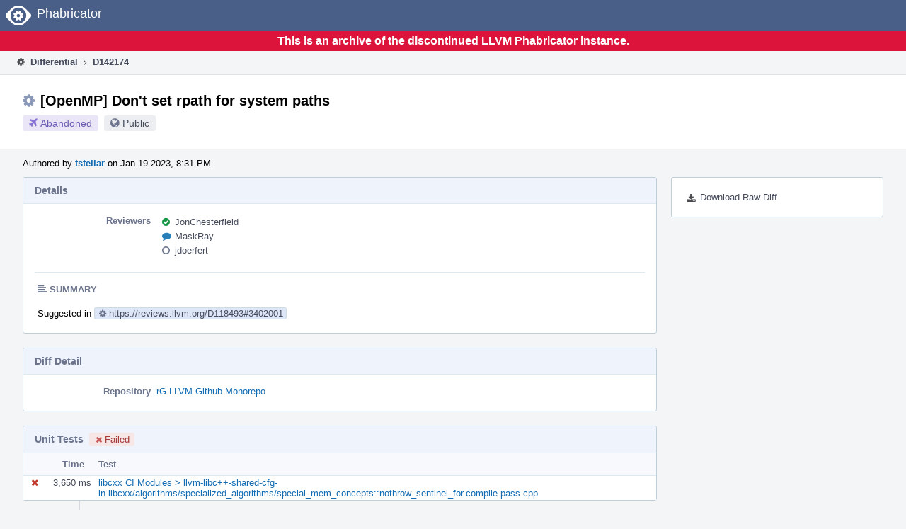

--- FILE ---
content_type: text/html
request_url: https://reviews.llvm.org/D142174
body_size: 15397
content:
<!DOCTYPE html>
<html><head><meta charset="utf-8"/><title>⚙ D142174 [OpenMP] Don't set rpath for system paths</title><meta content="width=device-width, initial-scale=1, user-scalable=no" name="viewport"/><link color="#3D4B67" href="overrides/favicon/mask-icon.svg" rel="mask-icon"/><link href="overrides/favicon/favicon-76" rel="apple-touch-icon" sizes="76x76"/><link href="overrides/favicon/favicon-120" rel="apple-touch-icon" sizes="120x120"/><link href="overrides/favicon/favicon-152" rel="apple-touch-icon" sizes="152x152"/><link href="overrides/favicon/favicon" id="favicon" rel="icon"/><meta content="no-referrer" name="referrer"/><link href="overrides/css/differential.pkg.css" rel="stylesheet" type="text/css"/><link href="overrides/css/core.pkg.css" rel="stylesheet" type="text/css"/><script src="overrides/js/init.js" type="text/javascript"></script></head><body class="device-desktop platform-linux phui-theme-blindigo" id=""><div class="main-page-frame" data-autoid="autoid_11" id="main-page-frame"><div class="phabricator-standard-page" id="phabricator-standard-page"><div class="phabricator-main-menu phabricator-main-menu-background" id="UQ0_54"><a class="phabricator-core-user-menu phabricator-core-user-mobile-menu" data-meta="0_136" data-sigil="phui-dropdown-menu" href="#" role="button"><span class="aural-only">Page Menu</span><span aria-hidden="true" class="visual-only phui-icon-view phui-font-fa fa-bars" data-meta="0_137"></span><span class="caret"></span></a><a class="phabricator-main-menu-search-button phabricator-expand-application-menu" data-meta="0_135" data-sigil="jx-toggle-class"><span class="phabricator-menu-button-icon phui-icon-view phui-font-fa fa-search" id="UQ0_71"></span></a><a class="phabricator-main-menu-brand" href="/"><span class="aural-only">Home</span><span class="phabricator-main-menu-eye" style=""></span><span class="phabricator-wordmark">Phabricator</span></a></div><div style="background-color: crimson; color: white; text-align: center; padding: 0.3rem 0;"><h1>This is an archive of the discontinued LLVM Phabricator instance.</h1></div><div class="phabricator-standard-page-body" id="phabricator-standard-page-body"><table class="phui-formation-view" data-meta="0_134" data-sigil="phuix-formation-view" id="UQ0_52"><tbody><tr><td class="phui-formation-desktop-only" data-autoid="autoid_2" id="UQ0_2" style="width: 240px; display: none;"><div class="phui-flank-view phui-flank-view-fixed" id="UQ0_6" style="width: 240px; top: 44px;"><div class="phui-flank-view-head" id="UQ0_3"><div class="phui-flank-header"><div class="phui-flank-header-text">Paths</div><div class="phui-flank-header-hide phui-flank-header-hide-left" data-sigil="phui-flank-header-hide"><span aria-hidden="true" class="visual-only phui-icon-view phui-font-fa fa-chevron-left grey" data-meta="0_0"></span></div></div><ul class="phui-list-view"><li class="phui-list-item-view phui-list-item-type-link phui-list-item-has-icon"><a class="phui-list-item-href" data-meta="0_1" data-sigil="has-key-command" href="#"><span aria-hidden="true" class="visual-only phui-icon-view phui-font-fa fa-list phui-list-item-icon" data-meta="0_2"></span><span class="phui-list-item-name">Table of Contents</span><span class="keyboard-shortcut-key">t</span></a></li></ul></div><div class="phui-flank-view-body" id="UQ0_4" style="max-height: 0px;"><ul class="diff-tree-view"><li class="diff-tree-path" data-autoid="autoid_7"><div class="diff-tree-path-indent" style="margin-left: 0px;"><div class="diff-tree-path-inlines">-</div><div class="diff-tree-path-icon diff-tree-path-icon-hidden"><span class="phui-icon-view phui-font-fa fa-times-circle-o"></span></div><div class="diff-tree-path-icon diff-tree-path-icon-kind"><span class="phui-icon-view phui-font-fa fa-folder-open-o grey"></span></div><div class="diff-tree-path-name">clang/lib/Driver/ToolChains/</div></div></li><li class="diff-tree-path" data-autoid="autoid_8" style="display: none;"><div class="diff-tree-path-indent" style="margin-left: 0px;"><div class="diff-tree-path-inlines">-</div><div class="diff-tree-path-icon diff-tree-path-icon-hidden"><span class="phui-icon-view phui-font-fa fa-times-circle-o"></span></div><div class="diff-tree-path-icon diff-tree-path-icon-kind"><span class="phui-icon-view phui-font-fa fa-folder-open-o grey"></span></div><div class="diff-tree-path-name">lib/</div></div></li><li class="diff-tree-path" data-autoid="autoid_9" style="display: none;"><div class="diff-tree-path-indent" style="margin-left: 0px;"><div class="diff-tree-path-inlines">-</div><div class="diff-tree-path-icon diff-tree-path-icon-hidden"><span class="phui-icon-view phui-font-fa fa-times-circle-o"></span></div><div class="diff-tree-path-icon diff-tree-path-icon-kind"><span class="phui-icon-view phui-font-fa fa-folder-open-o grey"></span></div><div class="diff-tree-path-name">Driver/</div></div></li><li class="diff-tree-path" data-autoid="autoid_10" style="display: none;"><div class="diff-tree-path-indent" style="margin-left: 0px;"><div class="diff-tree-path-inlines">-</div><div class="diff-tree-path-icon diff-tree-path-icon-hidden"><span class="phui-icon-view phui-font-fa fa-times-circle-o"></span></div><div class="diff-tree-path-icon diff-tree-path-icon-kind"><span class="phui-icon-view phui-font-fa fa-folder-open-o grey"></span></div><div class="diff-tree-path-name">ToolChains/</div></div></li><li class="diff-tree-path diff-tree-path-changeset" data-autoid="autoid_6"><div class="diff-tree-path-indent" style="margin-left: 8px;"><div class="diff-tree-path-inlines diff-tree-path-inlines-visible diff-tree-path-inlines-completed">1/1</div><div class="diff-tree-path-icon diff-tree-path-icon-hidden"><span class="phui-icon-view phui-font-fa fa-times-circle-o"></span></div><div class="diff-tree-path-icon diff-tree-path-icon-kind"><span class="phui-icon-view phui-font-fa fa-file-text-o bluetext"></span></div><div class="diff-tree-path-name">CommonArgs.cpp</div></div></li></ul></div><div class="phui-flank-view-tail" id="UQ0_5"><ul class="phui-list-view"><li class="phui-list-item-view phui-list-item-type-link phui-list-item-has-icon"><a class="phui-list-item-href" data-meta="0_3" data-sigil="has-key-command" href="#"><span aria-hidden="true" class="visual-only phui-icon-view phui-font-fa fa-chevron-left phui-list-item-icon" data-meta="0_4"></span><span class="phui-list-item-name">Hide Panel</span><span class="keyboard-shortcut-key">f</span></a></li><li class="phui-list-item-view phui-list-item-type-link phui-list-item-has-icon"><a class="phui-list-item-href" data-meta="0_5" data-sigil="has-key-command" href="#"><span aria-hidden="true" class="visual-only phui-icon-view phui-font-fa fa-keyboard-o phui-list-item-icon" data-meta="0_6"></span><span class="phui-list-item-name">Keyboard Reference</span><span class="keyboard-shortcut-key">?</span></a></li></ul></div></div></td><td class="phui-formation-desktop-only" data-autoid="autoid_4" id="UQ0_7" style="width: 8px; display: none;"><div class="phui-formation-resizer" id="UQ0_8" style="width: 8px;"></div></td><td class="" data-autoid="autoid_5" id="UQ0_9" style=""><div class="phui-formation-view-content"><div class="phui-crumbs-view phui-crumbs-border"><a class="phui-crumb-view phui-crumb-has-icon" href="/differential/"><span aria-hidden="true" class="visual-only phui-icon-view phui-font-fa fa-cog" data-meta="0_7"></span><span class="phui-crumb-name"> Differential</span> </a><span aria-hidden="true" class="visual-only phui-icon-view phui-font-fa fa-angle-right phui-crumb-divider phui-crumb-view" data-meta="0_8"></span><span class="phui-crumb-view phabricator-last-crumb"><span class="phui-crumb-name"> D142174</span> </span></div><div class="phui-two-column-view phui-side-column-right with-subheader"><div class="phui-two-column-container"><div class="phui-two-column-header"><div class="phui-header-shell phui-header-tall"><h1 class="phui-header-view"><div class="phui-header-row"><div class="phui-header-col2"><span class="phui-header-header"><span aria-hidden="true" class="visual-only phui-icon-view phui-font-fa fa-cog phui-header-icon" data-meta="0_128"></span>[OpenMP] Don't set rpath for system paths</span><div class="phui-header-subheader"><span class="phui-tag-view phui-tag-type-shade phui-tag-indigo phui-tag-shade phui-tag-icon-view"><span class="phui-tag-core"><span aria-hidden="true" class="visual-only phui-icon-view phui-font-fa fa-plane" data-meta="0_131"></span>Abandoned</span></span><span class="policy-header-callout"><span aria-hidden="true" class="visual-only phui-icon-view phui-font-fa fa-globe bluegrey" data-meta="0_130"></span><a class="policy-link" data-sigil="workflow" href="/policy/explain/PHID-DREV-evyr6qoyfnrr2zta6mml/view/">Public</a></span></div></div><div class="phui-header-col3"></div></div></h1></div></div><div class="phui-two-column-subheader"><div class="phui-head-thing-view phui-head-has-image head-thing-small"><a aria-hidden="true" class="visual-only phui-head-thing-image" href="/p/tstellar/" style="background-image: url(overrides/css/profile.png)"></a>Authored by <strong><a class="phui-handle phui-link-person" href="/p/tstellar/">tstellar</a></strong> on Jan 19 2023, 8:31 PM.</div></div><div class="phui-two-column-content"><div class="phui-two-column-row grouped"><div class="phui-side-column"><div class=""><div class="phui-box phui-box-border phui-object-box mlt mll mlr phui-two-column-properties"><ul class="phabricator-action-list-view" id="UQ0_0"><li class="phabricator-action-view phabricator-action-view-href action-has-icon" id="UQ0_29" style=""><a class="phabricator-action-view-item" href="/D142174?large=true&amp;id=&amp;download=true"><span aria-hidden="true" class="visual-only phui-icon-view phui-font-fa fa-download phabricator-action-view-icon" data-meta="0_93"></span>Download Raw Diff</a></li></ul></div></div></div><div class="phui-main-column"><div class="phui-box phui-box-border phui-object-box mlt mll mlr phui-box-blue-property"><div class="phui-header-shell"><h1 class="phui-header-view"><div class="phui-header-row"><div class="phui-header-col2"><span class="phui-header-header">Details</span></div><div class="phui-header-col3"></div></div></h1></div><div class="phui-property-list-section"><div class="phui-property-list-container grouped"><div class="phui-property-list-properties-wrap"><dl class="phui-property-list-properties"><dt class="phui-property-list-key">Reviewers </dt><dd class="phui-property-list-value"><table class="phui-status-list-view"><tbody><tr class=""><td class="phui-status-item-target"><span aria-hidden="true" class="visual-only phui-icon-view phui-font-fa fa-check-circle green" data-meta="0_12" data-sigil="has-tooltip"></span><a class="phui-handle phui-link-person" data-meta="0_9" data-sigil="hovercard" href="/p/JonChesterfield/">JonChesterfield</a></td><td class="phui-status-item-note"></td></tr><tr class=""><td class="phui-status-item-target"><span aria-hidden="true" class="visual-only phui-icon-view phui-font-fa fa-comment blue" data-meta="0_13" data-sigil="has-tooltip"></span><a class="phui-handle phui-link-person" data-meta="0_10" data-sigil="hovercard" href="/p/MaskRay/">MaskRay</a></td><td class="phui-status-item-note"></td></tr><tr class=""><td class="phui-status-item-target"><span aria-hidden="true" class="visual-only phui-icon-view phui-font-fa fa-circle-o bluegrey" data-meta="0_14" data-sigil="has-tooltip"></span><a class="phui-handle phui-link-person" data-meta="0_11" data-sigil="hovercard" href="/p/jdoerfert/">jdoerfert</a></td><td class="phui-status-item-note"></td></tr></tbody></table> </dd></dl></div></div><div class="phui-property-list-section-header"><span class="phui-property-list-section-header-icon"><span aria-hidden="true" class="visual-only phui-icon-view phui-font-fa fa-align-left bluegrey" data-meta="0_15"></span>Summary</span></div><div class="phui-property-list-text-content"><div class="phabricator-remarkup"><p>Suggested in <a class="phui-tag-view phui-tag-type-shade phui-tag-blue phui-tag-shade phui-tag-icon-view" data-meta="0_17" data-sigil="hovercard" href="https://reviews.llvm.org/D118493#3402001" rel="nofollow"><span class="phui-tag-core"><span aria-hidden="true" class="visual-only phui-icon-view phui-font-fa fa-cog" data-meta="0_16"></span>https://reviews.llvm.org/D118493#3402001</span></a></p></div></div></div></div><div class="phui-box phui-box-border phui-object-box mlt mll mlr phui-box-blue-property"><div class="phui-header-shell"><h1 class="phui-header-view"><div class="phui-header-row"><div class="phui-header-col2"><span class="phui-header-header">Diff Detail</span></div><div class="phui-header-col3"></div></div></h1></div><div class="" data-meta="0_18" data-sigil="phui-tab-group-view"><div id="UQ0_10"><div class=""><div class="phui-property-list-section"><div class="phui-property-list-container grouped"><div class="phui-property-list-properties-wrap"><dl class="phui-property-list-properties"><dt class="phui-property-list-key">Repository </dt><dd class="phui-property-list-value"><a class="phui-handle" href="/source/llvm-github/">rG LLVM Github Monorepo</a> </dd></dl></div></div></div></div></div></div></div><div class="phui-box phui-box-border phui-object-box mlt mll mlr phui-object-box-collapsed phui-box-blue-property"><div class="phui-header-shell"><h1 class="phui-header-view"><div class="phui-header-row"><div class="phui-header-col2"><span class="phui-header-header">Unit Tests<span class="phui-tag-view phui-tag-type-shade phui-tag-red phui-tag-shade phui-tag-icon-view"><span class="phui-tag-core"><span aria-hidden="true" class="visual-only phui-icon-view phui-font-fa fa-times" data-meta="0_20"></span>Failed</span></span></span></div><div class="phui-header-col3"></div></div></h1></div><div class="aphront-table-wrap"><table class="aphront-table-view aphront-table-view-fixed"><tbody><tr><th class="top center" style="width: 32px;"></th><th class="top right" style="width: 64px;">Time</th><th class="top wide">Test</th></tr><tr><td class="top center"><span aria-hidden="true" class="visual-only phui-icon-view phui-font-fa fa-times red" data-meta="0_21" data-sigil="has-tooltip"></span></td><td class="top right">3,650 ms</td><td class="top wide"><a href="/harbormaster/unit/view/5715498/">libcxx CI Modules &gt; llvm-libc++-shared-cfg-in.libcxx/algorithms/specialized_algorithms/special_mem_concepts::nothrow_sentinel_for.compile.pass.cpp</a></td></tr></tbody></table></div></div><div class="phui-timeline-view" id="UQ0_11"><h3 class="aural-only">Event Timeline</h3><div class="phui-timeline-event-view phui-timeline-spacer"></div><div class="phui-timeline-shell" data-meta="0_37" data-sigil="transaction anchor-container"><div class="phui-timeline-event-view phui-timeline-minor-event"><div class="phui-timeline-content"><a aria-hidden="true" class="visual-only phui-timeline-image" href="/p/tstellar/" style="background-image: url(overrides/css/profile.png)"></a><div class="phui-timeline-wedge" style=""></div><div class="phui-timeline-group"><a class="phabricator-anchor-view" id="4067648" name="4067648"></a><div class="phui-timeline-title phui-timeline-title-with-icon"><span class="phui-timeline-icon-fill"><span aria-hidden="true" class="visual-only phui-icon-view phui-font-fa fa-pencil phui-timeline-icon" data-meta="0_36"></span></span><a class="phui-handle phui-link-person" href="/p/tstellar/">tstellar</a> created this revision.<span class="phui-timeline-extra"><a data-meta="0_35" data-sigil="has-tooltip" href="#4067648">Jan 19 2023, 8:31 PM</a></span></div></div></div></div></div><div class="phui-timeline-event-view phui-timeline-spacer"></div><div class="phui-timeline-shell" data-meta="0_41" data-sigil="transaction anchor-container"><div class="phui-timeline-event-view phui-timeline-minor-event"><div class="phui-timeline-content"><div class="phui-timeline-wedge" style="display: none;"></div><div class="phui-timeline-group"><a class="phabricator-anchor-view" id="4067657" name="4067657"></a><div class="phui-timeline-title phui-timeline-title-with-icon"><span class="phui-timeline-icon-fill"><span aria-hidden="true" class="visual-only phui-icon-view phui-font-fa fa-link phui-timeline-icon" data-meta="0_39"></span></span><a class="phui-handle" href="/herald/">Herald</a> added a project: <span class="phui-handle"><span aria-hidden="true" class="visual-only phui-icon-view phui-font-fa fa-lock lightgreytext" data-meta="0_24"></span>Restricted Project</span>. <span class="phui-timeline-extra-information"> ·  <a href="/herald/transcript/1682370/">View Herald Transcript</a></span><span class="phui-timeline-extra"><a data-meta="0_38" data-sigil="has-tooltip" href="#4067657">Jan 19 2023, 8:31 PM</a></span></div><div class="phui-timeline-title phui-timeline-title-with-icon"><span class="phui-timeline-icon-fill"><span aria-hidden="true" class="visual-only phui-icon-view phui-font-fa fa-user-plus phui-timeline-icon" data-meta="0_40"></span></span><a class="phui-handle" href="/herald/">Herald</a> added subscribers: <a class="phui-handle phui-link-person" data-meta="0_25" data-sigil="hovercard" href="/p/guansong/">guansong</a>, <a class="phui-handle phui-link-person" data-meta="0_26" data-sigil="hovercard" href="/p/yaxunl/">yaxunl</a>. <span class="phui-timeline-extra-information"> ·  <a href="/herald/transcript/1682370/">View Herald Transcript</a></span></div></div></div></div></div><div class="phui-timeline-event-view phui-timeline-spacer"></div><div class="phui-timeline-shell phui-timeline-sky" data-meta="0_44" data-sigil="transaction anchor-container"><div class="phui-timeline-event-view phui-timeline-minor-event"><div class="phui-timeline-content"><a aria-hidden="true" class="visual-only phui-timeline-image" href="/p/tstellar/" style="background-image: url(overrides/css/profile.png)"></a><div class="phui-timeline-wedge" style=""></div><div class="phui-timeline-group"><a class="phabricator-anchor-view" id="4067658" name="4067658"></a><div class="phui-timeline-title phui-timeline-title-with-icon"><span class="phui-timeline-icon-fill fill-has-color phui-timeline-icon-fill-sky"><span aria-hidden="true" class="visual-only phui-icon-view phui-font-fa fa-pencil phui-timeline-icon" data-meta="0_43"></span></span><a class="phui-handle phui-link-person" href="/p/tstellar/">tstellar</a> requested review of this revision.<span class="phui-timeline-extra"><a data-meta="0_42" data-sigil="has-tooltip" href="#4067658">Jan 19 2023, 8:31 PM</a></span></div></div></div></div></div><div class="phui-timeline-event-view phui-timeline-spacer"></div><div class="phui-timeline-shell" data-meta="0_49" data-sigil="transaction anchor-container"><div class="phui-timeline-event-view phui-timeline-minor-event"><div class="phui-timeline-content"><div class="phui-timeline-wedge" style="display: none;"></div><div class="phui-timeline-group"><a class="phabricator-anchor-view" id="4067659" name="4067659"></a><div class="phui-timeline-title phui-timeline-title-with-icon"><span class="phui-timeline-icon-fill"><span aria-hidden="true" class="visual-only phui-icon-view phui-font-fa fa-pencil phui-timeline-icon" data-meta="0_46"></span></span><a class="phui-handle" href="/herald/">Herald</a> added a reviewer: <span class=""><a class="phui-handle phui-link-person" data-meta="0_27" data-sigil="hovercard" href="/p/jdoerfert/">jdoerfert</a></span>. <span class="phui-timeline-extra-information"> ·  <a href="/herald/transcript/1682371/">View Herald Transcript</a></span><span class="phui-timeline-extra"><a data-meta="0_45" data-sigil="has-tooltip" href="#4067659">Jan 19 2023, 8:31 PM</a></span></div><div class="phui-timeline-title phui-timeline-title-with-icon"><span class="phui-timeline-icon-fill"><span aria-hidden="true" class="visual-only phui-icon-view phui-font-fa fa-link phui-timeline-icon" data-meta="0_47"></span></span><a class="phui-handle" href="/herald/">Herald</a> added a project: <span class="phui-handle"><span aria-hidden="true" class="visual-only phui-icon-view phui-font-fa fa-lock lightgreytext" data-meta="0_28"></span>Restricted Project</span>. <span class="phui-timeline-extra-information"> ·  <a href="/herald/transcript/1682371/">View Herald Transcript</a></span></div><div class="phui-timeline-title phui-timeline-title-with-icon"><span class="phui-timeline-icon-fill"><span aria-hidden="true" class="visual-only phui-icon-view phui-font-fa fa-user-plus phui-timeline-icon" data-meta="0_48"></span></span><a class="phui-handle" href="/herald/">Herald</a> added subscribers: <a class="phui-handle phui-link-person" data-meta="0_29" data-sigil="hovercard" href="/p/cfe-commits/">cfe-commits</a>, <a class="phui-handle phui-link-person" data-meta="0_30" data-sigil="hovercard" href="/p/sstefan1/">sstefan1</a>. <span class="phui-timeline-extra-information"> ·  <a href="/herald/transcript/1682371/">View Herald Transcript</a></span></div></div></div></div></div><div class="phui-timeline-event-view phui-timeline-spacer"></div><div class="phui-timeline-shell" data-meta="0_54" data-sigil="transaction anchor-container"><div class="phui-timeline-event-view phui-timeline-major-event"><div class="phui-timeline-content"><a aria-hidden="true" class="visual-only phui-timeline-image" href="/p/tstellar/" style="background-image: url(overrides/css/profile.png)"></a><div class="phui-timeline-wedge" style=""></div><div class="phui-timeline-group"><div class="phui-timeline-inner-content"><a class="phabricator-anchor-view" id="4067665" name="4067665"></a><div class="phui-timeline-title phui-timeline-title-with-icon"><span class="phui-timeline-icon-fill"><span aria-hidden="true" class="visual-only phui-icon-view phui-font-fa fa-comment phui-timeline-icon" data-meta="0_51"></span></span><a class="phui-handle phui-link-person" href="/p/tstellar/">tstellar</a> added inline comments.<span class="phui-timeline-extra"><a data-meta="0_50" data-sigil="has-tooltip" href="#4067665">Jan 19 2023, 8:32 PM</a></span></div><div class="phui-timeline-core-content"><table class="phabricator-inline-summary-table"><tbody><tr><th class="inline-comment-summary-table-header" colspan="3"><span aria-hidden="true" class="visual-only phui-icon-view phui-font-fa fa-file-code-o darkbluetext mmr" data-meta="0_52"></span>clang/lib/Driver/ToolChains/CommonArgs.cpp</th></tr>
<tr><td class="inline-line-number inline-table-dolumn"><a class="num" href="#inline-1373750"><span aria-hidden="true" class="visual-only phui-icon-view phui-font-fa fa-share darkbluetext mmr" data-meta="0_53"></span>799</a></td><td class="inline-summary-content inline-table-dolumn" colspan="2"><div class="phabricator-remarkup"><span class="transaction-comment" data-meta="0_31" data-sigil="transaction-comment"><div class="phabricator-remarkup"><p>I wasn't sure exactly how to determine if something is a system path, so I'm open to other ideas here.</p></div></span></div></td></tr></tbody></table></div></div></div></div></div></div><div class="phui-timeline-event-view phui-timeline-spacer"></div><div class="phui-timeline-shell phui-timeline-green" data-meta="0_57" data-sigil="transaction anchor-container"><div class="phui-timeline-event-view phui-timeline-minor-event"><div class="phui-timeline-content"><div class="phui-timeline-wedge" style="display: none;"></div><div class="phui-timeline-group"><a class="phabricator-anchor-view" id="4067715" name="4067715"></a><div class="phui-timeline-title phui-timeline-title-with-icon"><span class="phui-timeline-icon-fill fill-has-color phui-timeline-icon-fill-green"><span aria-hidden="true" class="visual-only phui-icon-view phui-font-fa fa-check-circle phui-timeline-icon" data-meta="0_56"></span></span><a class="phui-handle" href="/harbormaster/">Harbormaster</a> completed remote builds in <a class="phui-handle" href="/B208893">B208893: Diff 490707</a>.<span class="phui-timeline-extra"><a data-meta="0_55" data-sigil="has-tooltip" href="#4067715">Jan 19 2023, 9:16 PM</a></span></div></div></div></div></div><div class="phui-timeline-event-view phui-timeline-spacer"></div><div class="phui-timeline-shell" data-meta="0_60" data-sigil="transaction anchor-container"><div class="phui-timeline-event-view phui-timeline-minor-event"><div class="phui-timeline-content"><a aria-hidden="true" class="visual-only phui-timeline-image" href="/p/MaskRay/" style="background-image: url(overrides/css/profile.png)"></a><div class="phui-timeline-wedge" style=""></div><div class="phui-timeline-group"><a class="phabricator-anchor-view" id="4075719" name="4075719"></a><div class="phui-timeline-title phui-timeline-title-with-icon"><span class="phui-timeline-icon-fill"><span aria-hidden="true" class="visual-only phui-icon-view phui-font-fa fa-link phui-timeline-icon" data-meta="0_59"></span></span><a class="phui-handle phui-link-person" href="/p/MaskRay/">MaskRay</a> mentioned this in <a class="phui-handle handle-status-closed" href="/D118493">D118493: Set rpath on openmp executables</a>.<span class="phui-timeline-extra"><a data-meta="0_58" data-sigil="has-tooltip" href="#4075719">Jan 23 2023, 8:35 PM</a></span></div></div></div></div></div><div class="phui-timeline-event-view phui-timeline-spacer"></div><div class="phui-timeline-shell phui-timeline-green" data-meta="0_69" data-sigil="transaction anchor-container"><div class="phui-timeline-event-view phui-timeline-major-event"><div class="phui-timeline-content"><a aria-hidden="true" class="visual-only phui-timeline-image" href="/p/JonChesterfield/" style="background-image: url(overrides/css/profile.png)"></a><div class="phui-timeline-wedge" style=""></div><div class="phui-timeline-group"><div class="phui-timeline-inner-content"><a class="phabricator-anchor-view" id="4171731" name="4171731"></a><div class="phui-timeline-title phui-timeline-title-with-icon phui-timeline-title-with-menu"><span class="phui-timeline-icon-fill fill-has-color phui-timeline-icon-fill-green"><span aria-hidden="true" class="visual-only phui-icon-view phui-font-fa fa-check-circle-o phui-timeline-icon" data-meta="0_68"></span></span><a class="phui-handle phui-link-person" href="/p/JonChesterfield/">JonChesterfield</a> accepted this revision.<span class="phui-timeline-extra"><a data-meta="0_67" data-sigil="has-tooltip" href="#4171731">Mar 6 2023, 8:09 AM</a></span></div><a aria-expanded="false" aria-haspopup="true" class="phui-timeline-menu" data-meta="0_65" data-sigil="phui-dropdown-menu" href="#"><span class="aural-only">Comment Actions</span><span aria-hidden="true" class="visual-only phui-icon-view phui-font-fa fa-caret-down" data-meta="0_66"></span></a><div class="phui-timeline-core-content"><span class="transaction-comment" data-meta="0_32" data-sigil="transaction-comment"><div class="phabricator-remarkup"><p>I'm happy with this but agree that "what might be a system path?" is a tricky heuristic. What we want is to exclude the places that the application will search anyway, but that's OS dependent. I'm mostly worried about toolchains installed under /opt or under $HOME so this is good for me. It's also easy to pull later if we reconsider.</p></div></span></div></div></div></div></div></div><div class="phui-timeline-event-view phui-timeline-spacer"></div><div class="phui-timeline-shell phui-timeline-green" data-meta="0_72" data-sigil="transaction anchor-container"><div class="phui-timeline-event-view phui-timeline-minor-event"><div class="phui-timeline-content"><a aria-hidden="true" class="visual-only phui-timeline-image" href="/p/JonChesterfield/" style="background-image: url(overrides/css/profile.png)"></a><div class="phui-timeline-wedge" style=""></div><div class="phui-timeline-group"><a class="phabricator-anchor-view" id="4171733" name="4171733"></a><div class="phui-timeline-title phui-timeline-title-with-icon"><span class="phui-timeline-icon-fill fill-has-color phui-timeline-icon-fill-green"><span aria-hidden="true" class="visual-only phui-icon-view phui-font-fa fa-check phui-timeline-icon" data-meta="0_71"></span></span>This revision is now accepted and ready to land.<span class="phui-timeline-extra"><a data-meta="0_70" data-sigil="has-tooltip" href="#4171733">Mar 6 2023, 8:09 AM</a></span></div></div></div></div></div><div class="phui-timeline-event-view phui-timeline-spacer"></div><div class="phui-timeline-shell" data-meta="0_81" data-sigil="transaction anchor-container"><div class="phui-timeline-event-view phui-timeline-major-event"><div class="phui-timeline-content"><a aria-hidden="true" class="visual-only phui-timeline-image" href="/p/MaskRay/" style="background-image: url(overrides/css/profile.png)"></a><div class="phui-timeline-wedge" style=""></div><div class="phui-timeline-group"><div class="phui-timeline-inner-content"><a class="phabricator-anchor-view" id="4173025" name="4173025"></a><div class="phui-timeline-title phui-timeline-title-with-icon phui-timeline-title-with-menu"><span class="phui-timeline-icon-fill"><span aria-hidden="true" class="visual-only phui-icon-view phui-font-fa fa-comment phui-timeline-icon" data-meta="0_80"></span></span><a class="phui-handle phui-link-person" href="/p/MaskRay/">MaskRay</a> added a comment.<span class="phui-timeline-extra"><a data-meta="0_79" data-sigil="has-tooltip" href="#4173025">Mar 6 2023, 2:16 PM</a></span></div><a aria-expanded="false" aria-haspopup="true" class="phui-timeline-menu" data-meta="0_77" data-sigil="phui-dropdown-menu" href="#"><span class="aural-only">Comment Actions</span><span aria-hidden="true" class="visual-only phui-icon-view phui-font-fa fa-caret-down" data-meta="0_78"></span></a><div class="phui-timeline-core-content"><span class="transaction-comment" data-meta="0_33" data-sigil="transaction-comment"><div class="phabricator-remarkup"><blockquote class="remarkup-reply-block">
<div class="remarkup-reply-head">In <a class="phui-tag-view phui-tag-type-object" data-meta="0_22" data-sigil="hovercard" href="/D142174#4171731"><span class="phui-tag-core-closed"><span class="phui-tag-core phui-tag-color-object">D142174#4171731</span></span></a>, <a class="phui-tag-view phui-tag-type-person" data-meta="0_23" data-sigil="hovercard" href="/p/JonChesterfield/"><span class="phui-tag-core phui-tag-color-person">@JonChesterfield</span></a> wrote:</div>
<div class="remarkup-reply-body"><p>I'm happy with this but agree that "what might be a system path?" is a tricky heuristic. What we want is to exclude the places that the application will search anyway, but that's OS dependent. I'm mostly worried about toolchains installed under /opt or under $HOME so this is good for me. It's also easy to pull later if we reconsider.</p></div>
</blockquote>

<p>Thank you for being considerate the use case. But I don't think we should base the decision on whether <tt class="remarkup-monospaced">/usr/lib</tt> or <tt class="remarkup-monospaced">/usr/lib64</tt> is used and make directories different. We should unconditionally disable rpath, regardless of the directory path.</p></div></span></div></div></div></div></div></div><div class="phui-timeline-event-view phui-timeline-spacer"></div><div class="phui-timeline-shell phui-timeline-indigo" data-meta="0_90" data-sigil="transaction anchor-container"><div class="phui-timeline-event-view phui-timeline-major-event"><div class="phui-timeline-content"><a aria-hidden="true" class="visual-only phui-timeline-image" href="/p/tstellar/" style="background-image: url(overrides/css/profile.png)"></a><div class="phui-timeline-wedge" style=""></div><div class="phui-timeline-group"><div class="phui-timeline-inner-content"><a class="phabricator-anchor-view" id="4183757" name="4183757"></a><div class="phui-timeline-title phui-timeline-title-with-icon phui-timeline-title-with-menu"><span class="phui-timeline-icon-fill fill-has-color phui-timeline-icon-fill-indigo"><span aria-hidden="true" class="visual-only phui-icon-view phui-font-fa fa-plane phui-timeline-icon" data-meta="0_89"></span></span><a class="phui-handle phui-link-person" href="/p/tstellar/">tstellar</a> abandoned this revision.<span class="phui-timeline-extra"><a data-meta="0_88" data-sigil="has-tooltip" href="#4183757">Mar 9 2023, 9:44 PM</a></span></div><a aria-expanded="false" aria-haspopup="true" class="phui-timeline-menu" data-meta="0_86" data-sigil="phui-dropdown-menu" href="#"><span class="aural-only">Comment Actions</span><span aria-hidden="true" class="visual-only phui-icon-view phui-font-fa fa-caret-down" data-meta="0_87"></span></a><div class="phui-timeline-core-content"><span class="transaction-comment" data-meta="0_34" data-sigil="transaction-comment"><div class="phabricator-remarkup"><p>-fopenmp-add-rpath has been removed.</p></div></span></div></div></div></div></div></div><div class="phui-timeline-event-view phui-timeline-spacer"></div></div></div></div></div><div class="phui-two-column-content phui-two-column-footer"><legend class="phabricator-anchor-navigation-marker" data-meta="0_109" data-sigil="marker"></legend><a class="phabricator-anchor-view" id="toc" name="toc"></a><div class="phui-box phui-box-border phui-object-box mlt mll mlr phui-box-blue-property"><div class="phui-header-shell"><h1 class="phui-header-view"><div class="phui-header-row"><div class="phui-header-col2"><span class="phui-header-header">Revision Contents</span></div><div class="phui-header-col3"></div></div></h1></div><div class="" data-meta="0_117" data-sigil="phui-tab-group-view"><ul class="phui-list-view phui-list-navbar phui-list-navbar-horizontal"><li class="phui-list-item-view phui-list-item-type-link phui-list-item-selected" data-meta="0_118" data-sigil="phui-tab-view"><a class="phui-list-item-href" data-sigil="" href="#"><span class="phui-list-item-name">Files</span></a></li><li class="phui-list-item-view phui-list-item-type-link" data-meta="0_119" data-sigil="phui-tab-view"><a class="phui-list-item-href" data-sigil="" href="#"><span class="phui-list-item-name">History</span></a></li><li class="phui-list-item-view phui-list-item-type-link" data-meta="0_120" data-sigil="phui-tab-view"><a class="phui-list-item-href" data-sigil="" href="#"><span class="phui-list-item-name">Commits</span></a></li></ul><div id="UQ0_48"><div class=""><div class="aphront-table-wrap"><table class="aphront-table-view aphront-table-view-compact"><tbody><tr><th class="diff-toc-path wide">Path</th><th class="right aphront-table-view-nodevice">Size</th></tr><tr class="diff-toc-no-changeset-row"><td class="diff-toc-path wide"><div style="padding-left: 0px;"><table><tbody><tr class="diff-path-new"><td><span aria-hidden="true" class="visual-only phui-icon-view phui-font-fa fa-folder-open-o grey" data-meta="0_112"></span></td><td><div class="">clang/</div></td><td><div class="">lib/</div></td><td><div class="">Driver/</div></td><td><div class="">ToolChains/</div></td></tr></tbody></table></div></td><td class="right aphront-table-view-nodevice"></td></tr><tr class="alt alt-diff-toc-changeset-row"><td class="diff-toc-path wide"><div style="padding-left: 16px;"><table><tbody><tr class="diff-path-new"><td><span aria-hidden="true" class="visual-only phui-icon-view phui-font-fa fa-file-text-o bluetext" data-meta="0_114"></span></td><td><div class=""><a data-meta="0_115" data-sigil="differential-load" href="#change-zIOMTJAIGWp3">CommonArgs.cpp</a></div></td></tr></tbody></table></div></td><td class="right aphront-table-view-nodevice">12 lines</td></tr></tbody></table></div></div></div><div id="UQ0_49" style="display: none;"><div class=""><form action="/D142174#toc"><div class="aphront-table-wrap"><table class="aphront-table-view"><tbody><tr><th class="pri">Diff</th><th>ID</th><th class="aphront-table-view-nodevice">Base</th><th class="wide">Description</th><th class="date aphront-table-view-nodevice">Created</th><th class="center aphront-table-view-nodevice">Lint</th><th class="center aphront-table-view-nodevice">Unit</th><th class="center differential-update-history-old"></th><th class="center differential-update-history-new"></th></tr><tr class="differential-update-history-old-now"><td class="pri">Base</td><td><a href="/D142174?id="></a></td><td class="aphront-table-view-nodevice"></td><td class="wide">Base</td><td class="date aphront-table-view-nodevice"></td><td class="center aphront-table-view-nodevice"></td><td class="center aphront-table-view-nodevice"></td><td class="center differential-update-history-old"><div class="differential-update-history-radio"><input checked="checked" id="UQ0_51" name="vs" type="radio"/></div></td><td class="center differential-update-history-new"></td></tr><tr class="alt alt-differential-update-history-new-now"><td class="pri">Diff 1</td><td><a href="/D142174?id=490707">490707</a></td><td class="aphront-table-view-nodevice">3aa0492</td><td class="wide"></td><td class="date aphront-table-view-nodevice">Jan 19 2023, 8:31 PM</td><td class="center aphront-table-view-nodevice"><div class="lintunit-star" title="Lint OK"><span class="diff-star-okay">★</span></div></td><td class="center aphront-table-view-nodevice"><div class="lintunit-star" title="Unit Test Errors"><span class="diff-star-fail">★</span></div></td><td class="center differential-update-history-old"></td><td class="center differential-update-history-new"><div class="differential-update-history-radio"><input checked="checked" data-sigil="differential-new-radio" name="id" type="radio" value="490707"/></div></td></tr></tbody></table></div></form></div></div><div id="UQ0_50" style="display: none;"><div class=""><div class="aphront-table-wrap"><table class="aphront-table-view"><tbody><tr><th>Commit</th><th>Tree</th><th>Parents</th><th>Author</th><th class="wide">Summary</th><th class="date">Date</th></tr><tr><td>884eb5504a78</td><td>6f7111f86303</td><td>3aa049238540</td><td>Tom Stellard</td><td class="wide"><div data-sigil="aphront-more-view">[OpenMP] Don't set rpath for system paths <a data-meta="0_116" data-mustcapture="1" data-sigil="aphront-more-view-show-more" href="#">(Show More…)</a></div></td><td class="date">Jan 19 2023, 6:47 AM</td></tr></tbody></table></div></div></div></div></div><div class="phui-box phui-box-border phui-object-box mlt mll mlr phui-object-box-collapsed phui-box-blue-property"><div class="phui-header-shell"><h1 class="phui-header-view"><div class="phui-header-row"><div class="phui-header-col2"><span class="phui-header-header">Diff 490707</span></div><div class="phui-header-col3"></div></div></h1></div><div class="differential-review-stage" id="differential-review-stage"><div class="differential-changeset repository-crossreference" data-autoid="autoid_1" data-meta="0_125" data-sigil="differential-changeset" id="diff-change-zIOMTJAIGWp3"><legend class="phabricator-anchor-navigation-marker" data-meta="0_123" data-sigil="marker"></legend><a class="phabricator-anchor-view" id="change-zIOMTJAIGWp3" name="change-zIOMTJAIGWp3"></a><h1 class="differential-file-icon-header" data-sigil="changeset-header"><span aria-hidden="true" class="visual-only phui-icon-view phui-font-fa fa-file-text-o" data-meta="0_124"></span><span class="differential-changeset-path-name" data-sigil="changeset-header-path-name">clang/lib/Driver/ToolChains/CommonArgs.cpp</span></h1><div class="changeset-view-content" data-sigil="changeset-view-content"><table class="differential-diff remarkup-code PhabricatorMonospaced diff-2up" data-sigil="differential-diff intercept-copy"><colgroup><col class="num"/><col class="left"/><col class="num"/><col class="copy"/><col class="right"/><col class="cov"/></colgroup><tbody><tr data-sigil="context-target"><td class="show-context-line n left-context"></td><td class="show-more"><a data-meta="2_0" data-mustcapture="1" data-sigil="show-more" href="#">Show First 20 Lines</a> • <a data-meta="2_1" data-mustcapture="1" data-sigil="show-more" href="#">Show All 785 Lines</a> • <a data-meta="2_2" data-mustcapture="1" data-sigil="show-more" href="#">▼ Show 20 Lines</a></td><td class="show-context-line n" data-n="589"></td><td class="show-context" colspan="3"><span class="cp">#endif</span>
</td></tr><tr><td class="n" data-n="786" id="C3882537OL786"></td><td class="" data-copy-mode="copy-l">
</td><td class="n" data-n="786" id="C3882537NL786"></td><td class="copy"></td><td class="" colspan="2" data-copy-mode="copy-r">
</td></tr><tr><td class="n" data-n="787" id="C3882537OL787"></td><td class="" data-copy-mode="copy-l">  <span class="c1">// Handle remarks hotness/threshold related options.</span>
</td><td class="n" data-n="787" id="C3882537NL787"></td><td class="copy"></td><td class="" colspan="2" data-copy-mode="copy-r">  <span class="c1">// Handle remarks hotness/threshold related options.</span>
</td></tr><tr><td class="n" data-n="788" id="C3882537OL788"></td><td class="" data-copy-mode="copy-l">  <span class="n">renderRemarksHotnessOptions</span><span class="p">(</span><span class="n">Args</span><span class="p">,</span> <span class="n">CmdArgs</span><span class="p">,</span> <span class="n">PluginOptPrefix</span><span class="p">);</span>
</td><td class="n" data-n="788" id="C3882537NL788"></td><td class="copy"></td><td class="" colspan="2" data-copy-mode="copy-r">  <span class="n">renderRemarksHotnessOptions</span><span class="p">(</span><span class="n">Args</span><span class="p">,</span> <span class="n">CmdArgs</span><span class="p">,</span> <span class="n">PluginOptPrefix</span><span class="p">);</span>
</td></tr><tr><td class="n" data-n="789" id="C3882537OL789"></td><td class="" data-copy-mode="copy-l">
</td><td class="n" data-n="789" id="C3882537NL789"></td><td class="copy"></td><td class="" colspan="2" data-copy-mode="copy-r">
</td></tr><tr><td class="n" data-n="790" id="C3882537OL790"></td><td class="" data-copy-mode="copy-l">  <span class="n">addMachineOutlinerArgs</span><span class="p">(</span><span class="n">D</span><span class="p">,</span> <span class="n">Args</span><span class="p">,</span> <span class="n">CmdArgs</span><span class="p">,</span> <span class="n">ToolChain</span><span class="p">.</span><span class="n">getEffectiveTriple</span><span class="p">(),</span>
</td><td class="n" data-n="790" id="C3882537NL790"></td><td class="copy"></td><td class="" colspan="2" data-copy-mode="copy-r">  <span class="n">addMachineOutlinerArgs</span><span class="p">(</span><span class="n">D</span><span class="p">,</span> <span class="n">Args</span><span class="p">,</span> <span class="n">CmdArgs</span><span class="p">,</span> <span class="n">ToolChain</span><span class="p">.</span><span class="n">getEffectiveTriple</span><span class="p">(),</span>
</td></tr><tr><td class="n" data-n="791" id="C3882537OL791"></td><td class="" data-copy-mode="copy-l">                         <span class="cm">/*IsLTO=*/</span><span class="nb">true</span><span class="p">,</span> <span class="n">PluginOptPrefix</span><span class="p">);</span>
</td><td class="n" data-n="791" id="C3882537NL791"></td><td class="copy"></td><td class="" colspan="2" data-copy-mode="copy-r">                         <span class="cm">/*IsLTO=*/</span><span class="nb">true</span><span class="p">,</span> <span class="n">PluginOptPrefix</span><span class="p">);</span>
</td></tr><tr><td class="n" data-n="792" id="C3882537OL792"></td><td class="" data-copy-mode="copy-l"><span class="p">}</span>
</td><td class="n" data-n="792" id="C3882537NL792"></td><td class="copy"></td><td class="" colspan="2" data-copy-mode="copy-r"><span class="p">}</span>
</td></tr><tr><td class="n" data-n="793" id="C3882537OL793"></td><td class="" data-copy-mode="copy-l">
</td><td class="n" data-n="793" id="C3882537NL793"></td><td class="copy"></td><td class="" colspan="2" data-copy-mode="copy-r">
</td></tr><tr><td class="n"></td><td class="" data-copy-mode="copy-l"></td><td class="new new-full n" data-n="794" id="C3882537NL794"></td><td class="copy"></td><td class="new new-full" colspan="2" data-copy-mode="copy-r"><span class="k">static</span> <span class="kt">bool</span> <span class="n">isSystemPath</span><span class="p">(</span><span class="k">const</span> <span class="n">StringRef</span> <span class="o">&amp;</span><span class="n">path</span><span class="p">)</span> <span class="p">{</span>
</td></tr><tr><td class="n"></td><td class="" data-copy-mode="copy-l"></td><td class="new new-full n" data-n="795" id="C3882537NL795"></td><td class="copy"></td><td class="new new-full" colspan="2" data-copy-mode="copy-r">  <span class="k">return</span> <span class="n">llvm</span><span class="o">::</span><span class="n">StringSwitch</span><span class="o">&lt;</span><span class="kt">bool</span><span class="o">&gt;</span><span class="p">(</span><span class="n">path</span><span class="p">)</span>
</td></tr><tr><td class="n"></td><td class="" data-copy-mode="copy-l"></td><td class="new new-full n" data-n="796" id="C3882537NL796"></td><td class="copy"></td><td class="new new-full" colspan="2" data-copy-mode="copy-r">    <span class="p">.</span><span class="n">Case</span><span class="p">(</span><span class="s">"/usr/lib"</span><span class="p">,</span> <span class="nb">true</span><span class="p">)</span>
</td></tr><tr><td class="n"></td><td class="" data-copy-mode="copy-l"></td><td class="new new-full n" data-n="797" id="C3882537NL797"></td><td class="copy"></td><td class="new new-full" colspan="2" data-copy-mode="copy-r">    <span class="p">.</span><span class="n">Case</span><span class="p">(</span><span class="s">"/usr/lib64"</span><span class="p">,</span> <span class="nb">true</span><span class="p">)</span>
</td></tr><tr><td class="n"></td><td class="" data-copy-mode="copy-l"></td><td class="new new-full n" data-n="798" id="C3882537NL798"></td><td class="copy"></td><td class="new new-full" colspan="2" data-copy-mode="copy-r">    <span class="p">.</span><span class="n">Default</span><span class="p">(</span><span class="nb">false</span><span class="p">);</span>
</td></tr><tr><td class="n"></td><td class="" data-copy-mode="copy-l"></td><td class="new new-full n" data-n="799" id="C3882537NL799"></td><td class="copy"></td><td class="new new-full" colspan="2" data-copy-mode="copy-r"><span class="p">}</span>
</td></tr><tr class="inline" data-meta="2_11" data-sigil="inline-row"><td class="n"></td><td class="left"></td><td class="n"><a class="reveal-inline" data-mustcapture="1" data-sigil="reveal-inline" href="#"><span aria-hidden="true" class="visual-only phui-icon-view phui-font-fa fa-comment" data-meta="2_6" data-sigil="has-tooltip"></span></a></td><td class="copy"></td><td colspan="2" id="anchor-inline-1373750"><a class="differential-inline-comment-anchor" id="inline-1373750" name="inline-1373750"></a><div class="differential-inline-comment inline-comment-element inline-is-done" data-meta="2_10" data-sigil="differential-inline-comment"><div class="differential-inline-comment-head grouped" data-sigil="differential-inline-header"><div class="inline-head-left">tstellar<span class="phui-tag-view phui-tag-type-shade phui-tag-yellow phui-tag-slim phui-tag-shade mml"><span class="phui-tag-core">Author</span></span><span class="phui-tag-view phui-tag-type-shade phui-tag-red phui-tag-slim phui-tag-shade mml inline-draft-text"><span class="phui-tag-core">Unsubmitted</span></span></div><div class="inline-head-right"><div class="done-label button-done"><span aria-hidden="true" class="visual-only phui-icon-view phui-font-fa fa-check sky msr" data-meta="2_7"></span>Done</div><span class="phui-button-bar phui-button-bar-borderless inline-button-divider"><a class="button has-icon phui-button-default phui-button-bar-first" data-meta="2_8" data-mustcapture="1" data-sigil="has-tooltip differential-inline-reply" role="button"><span class="aural-only">Reply</span><span aria-hidden="true" class="visual-only phui-icon-view phui-font-fa fa-reply" data-meta="2_9"></span></a><a class="button button-grey dropdown icon-last phui-button-default phui-button-bar-last" data-sigil="inline-action-dropdown" role="button"><span class="aural-only">Inline Actions</span><span class="caret"></span></a></span></div></div><div class="differential-inline-comment-content"><div class="phabricator-remarkup"><p>I wasn't sure exactly how to determine if something is a system path, so I'm open to other ideas here.</p></div></div></div><div class="differential-inline-summary"><strong>tstellar:</strong> I wasn't sure exactly how to determine if something is a system path, so I'm open to other…</div></td></tr><tr><td class="n"></td><td class="" data-copy-mode="copy-l"></td><td class="new new-full n" data-n="800" id="C3882537NL800"></td><td class="copy"></td><td class="new new-full" colspan="2" data-copy-mode="copy-r">
</td></tr><tr><td class="n" data-n="794" id="C3882537OL794"></td><td class="" data-copy-mode="copy-l"><span class="kt">void</span> <span class="n">tools</span><span class="o">::</span><span class="n">addOpenMPRuntimeSpecificRPath</span><span class="p">(</span><span class="k">const</span> <span class="n">ToolChain</span> <span class="o">&amp;</span><span class="n">TC</span><span class="p">,</span>
</td><td class="n" data-n="801" id="C3882537NL801"></td><td class="copy"></td><td class="" colspan="2" data-copy-mode="copy-r"><span class="kt">void</span> <span class="n">tools</span><span class="o">::</span><span class="n">addOpenMPRuntimeSpecificRPath</span><span class="p">(</span><span class="k">const</span> <span class="n">ToolChain</span> <span class="o">&amp;</span><span class="n">TC</span><span class="p">,</span>
</td></tr><tr><td class="n" data-n="795" id="C3882537OL795"></td><td class="" data-copy-mode="copy-l">                                          <span class="k">const</span> <span class="n">ArgList</span> <span class="o">&amp;</span><span class="n">Args</span><span class="p">,</span>
</td><td class="n" data-n="802" id="C3882537NL802"></td><td class="copy"></td><td class="" colspan="2" data-copy-mode="copy-r">                                          <span class="k">const</span> <span class="n">ArgList</span> <span class="o">&amp;</span><span class="n">Args</span><span class="p">,</span>
</td></tr><tr><td class="n" data-n="796" id="C3882537OL796"></td><td class="" data-copy-mode="copy-l">                                          <span class="n">ArgStringList</span> <span class="o">&amp;</span><span class="n">CmdArgs</span><span class="p">)</span> <span class="p">{</span>
</td><td class="n" data-n="803" id="C3882537NL803"></td><td class="copy"></td><td class="" colspan="2" data-copy-mode="copy-r">                                          <span class="n">ArgStringList</span> <span class="o">&amp;</span><span class="n">CmdArgs</span><span class="p">)</span> <span class="p">{</span>
</td></tr><tr><td class="n" data-n="797" id="C3882537OL797"></td><td class="" data-copy-mode="copy-l">
</td><td class="n" data-n="804" id="C3882537NL804"></td><td class="copy"></td><td class="" colspan="2" data-copy-mode="copy-r">
</td></tr><tr><td class="n" data-n="798" id="C3882537OL798"></td><td class="" data-copy-mode="copy-l">  <span class="k">if</span> <span class="p">(</span><span class="n">Args</span><span class="p">.</span><span class="n">hasFlag</span><span class="p">(</span><span class="n">options</span><span class="o">::</span><span class="n">OPT_fopenmp_implicit_rpath</span><span class="p">,</span>
</td><td class="n" data-n="805" id="C3882537NL805"></td><td class="copy"></td><td class="" colspan="2" data-copy-mode="copy-r">  <span class="k">if</span> <span class="p">(</span><span class="n">Args</span><span class="p">.</span><span class="n">hasFlag</span><span class="p">(</span><span class="n">options</span><span class="o">::</span><span class="n">OPT_fopenmp_implicit_rpath</span><span class="p">,</span>
</td></tr><tr><td class="n" data-n="799" id="C3882537OL799"></td><td class="" data-copy-mode="copy-l">                   <span class="n">options</span><span class="o">::</span><span class="n">OPT_fno_openmp_implicit_rpath</span><span class="p">,</span> <span class="nb">true</span><span class="p">))</span> <span class="p">{</span>
</td><td class="n" data-n="806" id="C3882537NL806"></td><td class="copy"></td><td class="" colspan="2" data-copy-mode="copy-r">                   <span class="n">options</span><span class="o">::</span><span class="n">OPT_fno_openmp_implicit_rpath</span><span class="p">,</span> <span class="nb">true</span><span class="p">))</span> <span class="p">{</span>
</td></tr><tr><td class="n" data-n="800" id="C3882537OL800"></td><td class="" data-copy-mode="copy-l">    <span class="c1">// Default to clang lib / lib64 folder, i.e. the same location as device</span>
</td><td class="n" data-n="807" id="C3882537NL807"></td><td class="copy"></td><td class="" colspan="2" data-copy-mode="copy-r">    <span class="c1">// Default to clang lib / lib64 folder, i.e. the same location as device</span>
</td></tr><tr><td class="n" data-n="801" id="C3882537OL801"></td><td class="" data-copy-mode="copy-l">    <span class="c1">// runtime</span>
</td><td class="n" data-n="808" id="C3882537NL808"></td><td class="copy"></td><td class="" colspan="2" data-copy-mode="copy-r">    <span class="c1">// runtime</span>
</td></tr><tr><td class="n" data-n="802" id="C3882537OL802"></td><td class="" data-copy-mode="copy-l">    <span class="n">SmallString</span><span class="o">&lt;</span><span class="mi">256</span><span class="o">&gt;</span> <span class="n">DefaultLibPath</span> <span class="o">=</span>
</td><td class="n" data-n="809" id="C3882537NL809"></td><td class="copy"></td><td class="" colspan="2" data-copy-mode="copy-r">    <span class="n">SmallString</span><span class="o">&lt;</span><span class="mi">256</span><span class="o">&gt;</span> <span class="n">DefaultLibPath</span> <span class="o">=</span>
</td></tr><tr><td class="n" data-n="803" id="C3882537OL803"></td><td class="" data-copy-mode="copy-l">        <span class="n">llvm</span><span class="o">::</span><span class="n">sys</span><span class="o">::</span><span class="n">path</span><span class="o">::</span><span class="n">parent_path</span><span class="p">(</span><span class="n">TC</span><span class="p">.</span><span class="n">getDriver</span><span class="p">().</span><span class="n">Dir</span><span class="p">);</span>
</td><td class="n" data-n="810" id="C3882537NL810"></td><td class="copy"></td><td class="" colspan="2" data-copy-mode="copy-r">        <span class="n">llvm</span><span class="o">::</span><span class="n">sys</span><span class="o">::</span><span class="n">path</span><span class="o">::</span><span class="n">parent_path</span><span class="p">(</span><span class="n">TC</span><span class="p">.</span><span class="n">getDriver</span><span class="p">().</span><span class="n">Dir</span><span class="p">);</span>
</td></tr><tr><td class="n" data-n="804" id="C3882537OL804"></td><td class="" data-copy-mode="copy-l">    <span class="n">llvm</span><span class="o">::</span><span class="n">sys</span><span class="o">::</span><span class="n">path</span><span class="o">::</span><span class="n">append</span><span class="p">(</span><span class="n">DefaultLibPath</span><span class="p">,</span> <span class="n">CLANG_INSTALL_LIBDIR_BASENAME</span><span class="p">);</span>
</td><td class="n" data-n="811" id="C3882537NL811"></td><td class="copy"></td><td class="" colspan="2" data-copy-mode="copy-r">    <span class="n">llvm</span><span class="o">::</span><span class="n">sys</span><span class="o">::</span><span class="n">path</span><span class="o">::</span><span class="n">append</span><span class="p">(</span><span class="n">DefaultLibPath</span><span class="p">,</span> <span class="n">CLANG_INSTALL_LIBDIR_BASENAME</span><span class="p">);</span>
</td></tr><tr><td class="n"></td><td class="" data-copy-mode="copy-l"></td><td class="new new-full n" data-n="812" id="C3882537NL812"></td><td class="copy"></td><td class="new new-full" colspan="2" data-copy-mode="copy-r">
</td></tr><tr><td class="n"></td><td class="" data-copy-mode="copy-l"></td><td class="new new-full n" data-n="813" id="C3882537NL813"></td><td class="copy"></td><td class="new new-full" colspan="2" data-copy-mode="copy-r">    <span class="c1">// If clang is installed to a 'system path' there is no reason to add rpath.</span>
</td></tr><tr><td class="n"></td><td class="" data-copy-mode="copy-l"></td><td class="new new-full n" data-n="814" id="C3882537NL814"></td><td class="copy"></td><td class="new new-full" colspan="2" data-copy-mode="copy-r">    <span class="k">if</span> <span class="p">(</span><span class="n">isSystemPath</span><span class="p">(</span><span class="n">DefaultLibPath</span><span class="p">))</span>
</td></tr><tr><td class="n"></td><td class="" data-copy-mode="copy-l"></td><td class="new new-full n" data-n="815" id="C3882537NL815"></td><td class="copy"></td><td class="new new-full" colspan="2" data-copy-mode="copy-r">      <span class="k">return</span><span class="p">;</span>
</td></tr><tr><td class="n"></td><td class="" data-copy-mode="copy-l"></td><td class="new new-full n" data-n="816" id="C3882537NL816"></td><td class="copy"></td><td class="new new-full" colspan="2" data-copy-mode="copy-r">
</td></tr><tr><td class="n" data-n="805" id="C3882537OL805"></td><td class="" data-copy-mode="copy-l">    <span class="n">CmdArgs</span><span class="p">.</span><span class="n">push_back</span><span class="p">(</span><span class="s">"-rpath"</span><span class="p">);</span>
</td><td class="n" data-n="817" id="C3882537NL817"></td><td class="copy"></td><td class="" colspan="2" data-copy-mode="copy-r">    <span class="n">CmdArgs</span><span class="p">.</span><span class="n">push_back</span><span class="p">(</span><span class="s">"-rpath"</span><span class="p">);</span>
</td></tr><tr><td class="n" data-n="806" id="C3882537OL806"></td><td class="" data-copy-mode="copy-l">    <span class="n">CmdArgs</span><span class="p">.</span><span class="n">push_back</span><span class="p">(</span><span class="n">Args</span><span class="p">.</span><span class="n">MakeArgString</span><span class="p">(</span><span class="n">DefaultLibPath</span><span class="p">));</span>
</td><td class="n" data-n="818" id="C3882537NL818"></td><td class="copy"></td><td class="" colspan="2" data-copy-mode="copy-r">    <span class="n">CmdArgs</span><span class="p">.</span><span class="n">push_back</span><span class="p">(</span><span class="n">Args</span><span class="p">.</span><span class="n">MakeArgString</span><span class="p">(</span><span class="n">DefaultLibPath</span><span class="p">));</span>
</td></tr><tr><td class="n" data-n="807" id="C3882537OL807"></td><td class="" data-copy-mode="copy-l">  <span class="p">}</span>
</td><td class="n" data-n="819" id="C3882537NL819"></td><td class="copy"></td><td class="" colspan="2" data-copy-mode="copy-r">  <span class="p">}</span>
</td></tr><tr><td class="n" data-n="808" id="C3882537OL808"></td><td class="" data-copy-mode="copy-l"><span class="p">}</span>
</td><td class="n" data-n="820" id="C3882537NL820"></td><td class="copy"></td><td class="" colspan="2" data-copy-mode="copy-r"><span class="p">}</span>
</td></tr><tr><td class="n" data-n="809" id="C3882537OL809"></td><td class="" data-copy-mode="copy-l">
</td><td class="n" data-n="821" id="C3882537NL821"></td><td class="copy"></td><td class="" colspan="2" data-copy-mode="copy-r">
</td></tr><tr><td class="n" data-n="810" id="C3882537OL810"></td><td class="" data-copy-mode="copy-l"><span class="kt">void</span> <span class="n">tools</span><span class="o">::</span><span class="n">addOpenMPRuntimeLibraryPath</span><span class="p">(</span><span class="k">const</span> <span class="n">ToolChain</span> <span class="o">&amp;</span><span class="n">TC</span><span class="p">,</span>
</td><td class="n" data-n="822" id="C3882537NL822"></td><td class="copy"></td><td class="" colspan="2" data-copy-mode="copy-r"><span class="kt">void</span> <span class="n">tools</span><span class="o">::</span><span class="n">addOpenMPRuntimeLibraryPath</span><span class="p">(</span><span class="k">const</span> <span class="n">ToolChain</span> <span class="o">&amp;</span><span class="n">TC</span><span class="p">,</span>
</td></tr><tr><td class="n" data-n="811" id="C3882537OL811"></td><td class="" data-copy-mode="copy-l">                                        <span class="k">const</span> <span class="n">ArgList</span> <span class="o">&amp;</span><span class="n">Args</span><span class="p">,</span>
</td><td class="n" data-n="823" id="C3882537NL823"></td><td class="copy"></td><td class="" colspan="2" data-copy-mode="copy-r">                                        <span class="k">const</span> <span class="n">ArgList</span> <span class="o">&amp;</span><span class="n">Args</span><span class="p">,</span>
</td></tr><tr><td class="n" data-n="812" id="C3882537OL812"></td><td class="" data-copy-mode="copy-l">                                        <span class="n">ArgStringList</span> <span class="o">&amp;</span><span class="n">CmdArgs</span><span class="p">)</span> <span class="p">{</span>
</td><td class="n" data-n="824" id="C3882537NL824"></td><td class="copy"></td><td class="" colspan="2" data-copy-mode="copy-r">                                        <span class="n">ArgStringList</span> <span class="o">&amp;</span><span class="n">CmdArgs</span><span class="p">)</span> <span class="p">{</span>
</td></tr><tr data-sigil="context-target"><td class="show-context-line n left-context"></td><td class="show-more"><a data-meta="2_3" data-mustcapture="1" data-sigil="show-more" href="#">▲ Show 20 Lines</a> • <a data-meta="2_4" data-mustcapture="1" data-sigil="show-more" href="#">Show All 1,555 Lines</a> • <a data-meta="2_5" data-mustcapture="1" data-sigil="show-more" href="#">Show Last 20 Lines</a></td><td class="show-context-line n"></td><td class="show-context" colspan="3"></td></tr></tbody></table></div></div></div></div></div></div></div></div><div class="phui-formation-view-expander phui-formation-view-expander-left" data-autoid="autoid_3" data-meta="0_133" data-sigil="has-tooltip" id="UQ0_53" style=""><div class="phui-formation-view-expander-icon"><span aria-hidden="true" class="visual-only phui-icon-view phui-font-fa fa-chevron-right grey" data-meta="0_132"></span></div></div></td></tr></tbody></table></div></div></div><script src="overrides/js/core.pkg.js" type="text/javascript"></script><script src="overrides/js/differential.pkg.js" type="text/javascript"></script><data data-javelin-init-data='{"block":0,"data":[[],{"keyCommand":"t"},[],{"keyCommand":"f"},[],{"keyCommand":"?"},[],[],[],{"hoverPHID":"PHID-USER-m5sieo5jiyyq6yx3tqtn"},{"hoverPHID":"PHID-USER-kqjyf5hormnotsj4ckac"},{"hoverPHID":"PHID-USER-znfgvot2sm4dspz6r2f6"},{"tip":"Accepted","size":240},{"tip":"Commented","size":240},{"tip":"Review Requested","size":240},[],[],{"hoverPHID":"PHID-DREV-z3bby3skc7oq5uulrkok"},{"tabMap":["UQ0_10"]},[],[],{"tip":"Failed"},{"hoverPHID":"PHID-DREV-evyr6qoyfnrr2zta6mml"},{"hoverPHID":"PHID-USER-m5sieo5jiyyq6yx3tqtn"},[],{"hoverPHID":"PHID-USER-yn4pyvwjruqb6oe7ql5r"},{"hoverPHID":"PHID-USER-h6mshq4ntx7oyvnhjfl4"},{"hoverPHID":"PHID-USER-znfgvot2sm4dspz6r2f6"},[],{"hoverPHID":"PHID-USER-kdjv7ia723hmikacshbs"},{"hoverPHID":"PHID-USER-fq3jpkl4hvx5a3ys7rdm"},{"phid":"PHID-XACT-DREV-wzzcks2ps2jdzwb"},{"phid":"PHID-XACT-DREV-qrk6dwpw6qzebs4"},{"phid":"PHID-XACT-DREV-sz47jm6ijtuktf2"},{"phid":"PHID-XACT-DREV-77grneea5b44v4s"},{"tip":"Via Conduit"},[],{"phid":"PHID-XACT-DREV-b6dfzf6ymqnl6iv","anchor":"4067648"},{"tip":"Via Herald"},[],[],{"phid":"PHID-XACT-DREV-sxjgxvcr24muyzw","anchor":"4067657"},{"tip":"Via Conduit"},[],{"phid":"PHID-XACT-DREV-xmsf3avkc7h4k3v","anchor":"4067658"},{"tip":"Via Herald"},[],[],[],{"phid":"PHID-XACT-DREV-xsyx3joql4y3opr","anchor":"4067659"},{"tip":"Via Web"},[],[],[],{"phid":"PHID-XACT-DREV-wzzcks2ps2jdzwb","anchor":"4067665"},{"tip":"Via Daemon"},[],{"phid":"PHID-XACT-DREV-xx3e7vzfkiknhox","anchor":"4067715"},{"tip":"Via Web"},[],{"phid":"PHID-XACT-DREV-lhqmmgcindgf7nf","anchor":"4075719"},{"targetID":"UQ0_1","uri":"\/transactions\/quote\/PHID-XACT-DREV-qrk6dwpw6qzebs4\/","ref":"D142174#4171731"},[],{"anchor":"4171731"},[],{"items":"\u003cul class=\"phabricator-action-list-view \"\u003e\u003cli id=\"UQ0_13\" class=\"phabricator-action-view phabricator-action-view-href action-has-icon\" style=\"\"\u003e\u003ca href=\"#\" class=\"phabricator-action-view-item\" data-sigil=\"transaction-quote\" data-meta=\"0_61\"\u003e\u003cspan class=\"visual-only phui-icon-view phui-font-fa fa-quote-left phabricator-action-view-icon\" data-meta=\"0_62\" aria-hidden=\"true\"\u003e\u003c\/span\u003eQuote Comment\u003c\/a\u003e\u003c\/li\u003e\u003cli id=\"UQ0_15\" class=\"phabricator-action-view phabricator-action-view-href action-has-icon\" style=\"\"\u003e\u003ca href=\"\/transactions\/raw\/PHID-XACT-DREV-qrk6dwpw6qzebs4\/\" class=\"phabricator-action-view-item\" data-sigil=\"transaction-raw\" data-meta=\"0_63\"\u003e\u003cspan class=\"visual-only phui-icon-view phui-font-fa fa-code phabricator-action-view-icon\" data-meta=\"0_64\" aria-hidden=\"true\"\u003e\u003c\/span\u003eView Raw Remarkup\u003c\/a\u003e\u003c\/li\u003e\u003c\/ul\u003e"},[],{"tip":"Via Web"},[],{"phid":"PHID-XACT-DREV-vldr64sqlxn6kf3","anchor":"4171731"},{"tip":"Via Web"},[],{"phid":"PHID-XACT-DREV-vg3itarnllzhxgy","anchor":"4171733"},{"targetID":"UQ0_1","uri":"\/transactions\/quote\/PHID-XACT-DREV-sz47jm6ijtuktf2\/","ref":"D142174#4173025"},[],{"anchor":"4173025"},[],{"items":"\u003cul class=\"phabricator-action-list-view \"\u003e\u003cli id=\"UQ0_17\" class=\"phabricator-action-view phabricator-action-view-href action-has-icon\" style=\"\"\u003e\u003ca href=\"#\" class=\"phabricator-action-view-item\" data-sigil=\"transaction-quote\" data-meta=\"0_73\"\u003e\u003cspan class=\"visual-only phui-icon-view phui-font-fa fa-quote-left phabricator-action-view-icon\" data-meta=\"0_74\" aria-hidden=\"true\"\u003e\u003c\/span\u003eQuote Comment\u003c\/a\u003e\u003c\/li\u003e\u003cli id=\"UQ0_19\" class=\"phabricator-action-view phabricator-action-view-href action-has-icon\" style=\"\"\u003e\u003ca href=\"\/transactions\/raw\/PHID-XACT-DREV-sz47jm6ijtuktf2\/\" class=\"phabricator-action-view-item\" data-sigil=\"transaction-raw\" data-meta=\"0_75\"\u003e\u003cspan class=\"visual-only phui-icon-view phui-font-fa fa-code phabricator-action-view-icon\" data-meta=\"0_76\" aria-hidden=\"true\"\u003e\u003c\/span\u003eView Raw Remarkup\u003c\/a\u003e\u003c\/li\u003e\u003c\/ul\u003e"},[],{"tip":"Via Web"},[],{"phid":"PHID-XACT-DREV-sz47jm6ijtuktf2","anchor":"4173025"},{"targetID":"UQ0_1","uri":"\/transactions\/quote\/PHID-XACT-DREV-77grneea5b44v4s\/","ref":"D142174#4183757"},[],{"anchor":"4183757"},[],{"items":"\u003cul class=\"phabricator-action-list-view \"\u003e\u003cli id=\"UQ0_21\" class=\"phabricator-action-view phabricator-action-view-href action-has-icon\" style=\"\"\u003e\u003ca href=\"#\" class=\"phabricator-action-view-item\" data-sigil=\"transaction-quote\" data-meta=\"0_82\"\u003e\u003cspan class=\"visual-only phui-icon-view phui-font-fa fa-quote-left phabricator-action-view-icon\" data-meta=\"0_83\" aria-hidden=\"true\"\u003e\u003c\/span\u003eQuote Comment\u003c\/a\u003e\u003c\/li\u003e\u003cli id=\"UQ0_23\" class=\"phabricator-action-view phabricator-action-view-href action-has-icon\" style=\"\"\u003e\u003ca href=\"\/transactions\/raw\/PHID-XACT-DREV-77grneea5b44v4s\/\" class=\"phabricator-action-view-item\" data-sigil=\"transaction-raw\" data-meta=\"0_84\"\u003e\u003cspan class=\"visual-only phui-icon-view phui-font-fa fa-code phabricator-action-view-icon\" data-meta=\"0_85\" aria-hidden=\"true\"\u003e\u003c\/span\u003eView Raw Remarkup\u003c\/a\u003e\u003c\/li\u003e\u003c\/ul\u003e"},[],{"tip":"Via Web"},[],{"phid":"PHID-XACT-DREV-63uxksx2z6kzj3h","anchor":"4183757"},[],[],[],[],{"itemIDs":["UQ0_31","UQ0_32"],"caretID":"UQ0_30"},[],[],[],{"itemIDs":["UQ0_37"],"caretID":"UQ0_36"},[],[],[],[],[],[],{"hoverPHID":"PHID-PROJ-lozknewkz7sgtf34jasi"},[],{"hoverPHID":"PHID-PROJ-resvgpqzcyptlhfnjsue"},{"anchor":"toc"},[],[],[],[],[],{"id":"diff-change-zIOMTJAIGWp3"},{"more":"[OpenMP] Don&amp;#039;t set rpath for system paths\u003cbr \/\u003e\n\u003cbr \/\u003e\nSummary: Suggested in https:\/\/reviews.llvm.org\/D118493#3402001\u003cbr \/\u003e\n\u003cbr \/\u003e\nReviewers: JonChesterfield, MaskRay\u003cbr \/\u003e\n\u003cbr \/\u003e\nSubscribers: llvm-commits"},{"tabMap":{"files":"UQ0_48","history":"UQ0_49","commits":"UQ0_50"}},{"tabKey":"files"},{"tabKey":"history"},{"tabKey":"commits"},{"standaloneURI":"\/differential\/changeset\/?ref=3882537","leftURI":"\/differential\/changeset\/?view=old&amp;ref=3882537","rightURI":"\/differential\/changeset\/?view=new&amp;ref=3882537","containerID":"diff-change-zIOMTJAIGWp3"},[],{"anchor":"change-zIOMTJAIGWp3"},[],{"left":"3882537","right":"3882537","renderURI":"\/differential\/changeset\/","ref":"3882537","autoload":true,"displayPath":"\u003cspan class=\"diff-banner-path\"\u003eclang\/lib\/Driver\/ToolChains\/\u003c\/span\u003e\u003cspan class=\"diff-banner-file\"\u003eCommonArgs.cpp\u003c\/span\u003e","icon":"fa-file-text-o","pathParts":["clang","lib","Driver","ToolChains","CommonArgs.cpp"],"pathIconIcon":"fa-file-text-o","pathIconColor":"bluetext","isLowImportance":false,"isOwned":false,"editorURITemplate":null,"editorConfigureURI":null,"loaded":false,"changesetState":null,"showPathURI":"\/source\/llvm-github\/browse\/main\/clang\/lib\/Driver\/ToolChains\/CommonArgs.cpp$794","showDirectoryURI":"\/source\/llvm-github\/browse\/main\/clang\/lib\/Driver\/ToolChains\/"},{"menuID":"UQ0_0"},[],[],[],[],[],[],{"tip":null,"align":"E"},{"items":[{"itemID":"UQ0_2","width":240,"isVisible":false,"isRightAligned":false,"expanderID":"UQ0_53","resizer":{"itemID":"UQ0_7","controlID":"UQ0_8","widthKey":null,"visibleKey":null,"minimumWidth":150,"maximumWidth":512},"column":{"type":"flank","nodeID":"UQ0_6","isFixed":true,"headID":"UQ0_3","bodyID":"UQ0_4","tailID":"UQ0_5"}},{"itemID":"UQ0_7","width":8,"isVisible":false,"isRightAligned":null,"expanderID":null,"resizer":null,"column":null},{"itemID":"UQ0_9","width":null,"isVisible":true,"isRightAligned":null,"expanderID":null,"resizer":null,"column":null}]},{"map":{"UQ0_54":"phabricator-search-menu-expanded","UQ0_71":"menu-icon-selected"}},{"items":"\u003cul class=\"phabricator-action-list-view \"\u003e\u003cli id=\"UQ0_56\" class=\"phabricator-action-view phabricator-action-view-type-label\" style=\"\"\u003e\u003cspan class=\"phabricator-action-view-item\"\u003eQueries\u003c\/span\u003e\u003c\/li\u003e\u003cli id=\"UQ0_58\" class=\"phabricator-action-view phabricator-action-view-href phabricator-action-view-type-link\" style=\"\"\u003e\u003ca href=\"\/differential\/query\/VwhkLxBeXCJ6\/\" class=\"phabricator-action-view-item\"\u003eActive Revisions, recently changed first\u003c\/a\u003e\u003c\/li\u003e\u003cli id=\"UQ0_60\" class=\"phabricator-action-view phabricator-action-view-href phabricator-action-view-type-link\" style=\"\"\u003e\u003ca href=\"\/differential\/query\/all\/\" class=\"phabricator-action-view-item\"\u003eAll Revisions\u003c\/a\u003e\u003c\/li\u003e\u003cli id=\"UQ0_62\" class=\"phabricator-action-view phabricator-action-view-href phabricator-action-view-type-link\" style=\"\"\u003e\u003ca href=\"\/differential\/query\/kpppzQLwFaBm\/\" class=\"phabricator-action-view-item\"\u003eMLIR Open Revisions\u003c\/a\u003e\u003c\/li\u003e\u003cli id=\"UQ0_64\" class=\"phabricator-action-view phabricator-action-view-href phabricator-action-view-type-link\" style=\"\"\u003e\u003ca href=\"\/differential\/query\/M5vQzZOH04.6\/\" class=\"phabricator-action-view-item\"\u003eLibc++ Open Reviews\u003c\/a\u003e\u003c\/li\u003e\u003cli id=\"UQ0_66\" class=\"phabricator-action-view phabricator-action-view-href phabricator-action-view-type-link\" style=\"\"\u003e\u003ca href=\"\/differential\/query\/cHsGxkHENcUs\/\" class=\"phabricator-action-view-item\"\u003eLibc++ Open Reviews - Review Needed\u003c\/a\u003e\u003c\/li\u003e\u003cli id=\"UQ0_68\" class=\"phabricator-action-view phabricator-action-view-type-label\" style=\"\"\u003e\u003cspan class=\"phabricator-action-view-item\"\u003eSearch\u003c\/span\u003e\u003c\/li\u003e\u003cli id=\"UQ0_70\" class=\"phabricator-action-view phabricator-action-view-href phabricator-action-view-type-link\" style=\"\"\u003e\u003ca href=\"\/differential\/query\/advanced\/\" class=\"phabricator-action-view-item\"\u003eAdvanced Search\u003c\/a\u003e\u003c\/li\u003e\u003c\/ul\u003e"},[],{"items":[{"name":"Search"},{"icon":"fa-globe","name":"All Documents","value":"all"},{"icon":"fa-cog","name":"Current Application","value":"application"},{"name":"Saved Queries"},{"icon":"fa-certificate","name":"Open Documents","value":"open"},{"icon":"fa-certificate","name":"Open Tasks","value":"open-tasks"},{"name":"More Options"},{"icon":"fa-search-plus","name":"Advanced Search","href":"\/search\/query\/advanced\/"},{"icon":"fa-book","name":"User Guide: Search","href":"https:\/\/secure.phabricator.com\/diviner\/find\/?name=Search%20User%20Guide&amp;type=article&amp;jump=1"}],"icon":"fa-globe","value":"all"},[]]}' data-javelin-init-kind="merge"></data><data data-javelin-init-data='{"refresh-csrf":[{"tokenName":"__csrf__","header":"X-Phabricator-Csrf","viaHeader":"X-Phabricator-Via","current":"B@436sef6n67564df27c5f6d72"}],"history-install":[]}' data-javelin-init-kind="behaviors"></data><data data-javelin-init-data='{"phui-hovercards":[],"phabricator-tooltips":[],"phui-tab-group":[],"phabricator-transaction-list":[],"phabricator-show-older-transactions":[{"timelineID":"UQ0_11","viewData":{"left":"490707","right":"490707","old":"3882537","new":"3882537"}}],"phabricator-watch-anchor":[],"phui-dropdown-menu":[],"phui-submenu":[],"differential-diff-radios":[{"radios":["UQ0_51"]}],"aphront-more":[],"phabricator-oncopy":[],"repository-crossreference":[{"container":"diff-change-zIOMTJAIGWp3","lang":"cpp","repositories":["PHID-REPO-f4scjekhnkmh7qilxlcy"]}],"differential-populate":[{"changesetViewIDs":["diff-change-zIOMTJAIGWp3"],"formationViewID":"UQ0_52","inlineURI":null,"inlineListURI":"\/differential\/revision\/inlines\/142174\/","isStandalone":null,"pht":{"Open in Editor":"Open in Editor","Show All Context":"Show All Context","All Context Shown":"All Context Shown","Expand File":"Expand File","Hide Changeset":"Hide Changeset","Show Path in Repository":"Show Path in Repository","Show Directory in Repository":"Show Directory in Repository","View Standalone":"View Standalone","Show Raw File (Left)":"Show Raw File (Left)","Show Raw File (Right)":"Show Raw File (Right)","Configure Editor":"Configure Editor","Load Changes":"Load Changes","View Side-by-Side Diff":"View Side-by-Side Diff","View Unified Diff":"View Unified Diff","Change Text Encoding...":"Change Text Encoding...","Highlight As...":"Highlight As...","View As Document Type...":"View As Document Type...","Loading...":"Loading...","Editing Comment":"Editing Comment","Jump to next change.":"Jump to next change.","Jump to previous change.":"Jump to previous change.","Jump to next file.":"Jump to next file.","Jump to previous file.":"Jump to previous file.","Jump to next inline comment.":"Jump to next inline comment.","Jump to previous inline comment.":"Jump to previous inline comment.","Jump to the table of contents.":"Jump to the table of contents.","Edit selected inline comment.":"Edit selected inline comment.","You must select a comment to edit.":"You must select a comment to edit.","Reply to selected inline comment or change.":"Reply to selected inline comment or change.","You must select a comment or change to reply to.":"You must select a comment or change to reply to.","Reply and quote selected inline comment.":"Reply and quote selected inline comment.","Mark or unmark selected inline comment as done.":"Mark or unmark selected inline comment as done.","You must select a comment to mark done.":"You must select a comment to mark done.","Collapse or expand inline comment.":"Collapse or expand inline comment.","You must select a comment to hide.":"You must select a comment to hide.","Jump to next inline comment, including collapsed comments.":"Jump to next inline comment, including collapsed comments.","Jump to previous inline comment, including collapsed comments.":"Jump to previous inline comment, including collapsed comments.","Hide or show the current changeset.":"Hide or show the current changeset.","You must select a file to hide or show.":"You must select a file to hide or show.","Unsaved":"Unsaved","Unsubmitted":"Unsubmitted","Comments":"Comments","Hide \"Done\" Inlines":"Hide \"Done\" Inlines","Hide Collapsed Inlines":"Hide Collapsed Inlines","Hide Older Inlines":"Hide Older Inlines","Hide All Inlines":"Hide All Inlines","Show All Inlines":"Show All Inlines","List Inline Comments":"List Inline Comments","Display Options":"Display Options","Hide or show all inline comments.":"Hide or show all inline comments.","Finish editing inline comments before changing display modes.":"Finish editing inline comments before changing display modes.","Open file in external editor.":"Open file in external editor.","You must select a file to edit.":"You must select a file to edit.","You must select a file to open.":"You must select a file to open.","No external editor is configured.":"No external editor is configured.","Hide or show the paths panel.":"Hide or show the paths panel.","Show path in repository.":"Show path in repository.","Show directory in repository.":"Show directory in repository.","Jump to the comment area.":"Jump to the comment area.","Show Changeset":"Show Changeset","You must select source text to create a new inline comment.":"You must select source text to create a new inline comment.","New Inline Comment":"New Inline Comment","Add new inline comment on selected source text.":"Add new inline comment on selected source text.","Suggest Edit":"Suggest Edit","Discard Edit":"Discard Edit"}}],"workflow":[],"lightbox-attachments":[],"aphront-form-disable-on-submit":[],"toggle-class":[],"phabricator-gesture":[],"device":[],"high-security-warning":[{"show":false,"uri":"\/auth\/session\/downgrade\/","message":"Your session is in high security mode. When you finish using it, click here to leave."}],"phabricator-keyboard-shortcuts":[{"helpURI":"\/help\/keyboardshortcut\/","searchID":"UQ0_72","pht":{"\/":"Give keyboard focus to the search box.","?":"Show keyboard shortcut help for the current page."}}],"phabricator-search-typeahead":[{"id":"UQ0_73","input":"UQ0_72","button":"UQ0_74","selectorID":"UQ0_75","applicationID":"UQ0_76","defaultApplicationIcon":"fa-dot-circle-o","appScope":"application","src":"\/typeahead\/class\/PhabricatorSearchDatasource\/","limit":10,"placeholder":"Search","scopeUpdateURI":"\/settings\/adjust\/?key=search-scope"}],"quicksand-blacklist":[{"patterns":["\/phame\/live\/.*","\/conpherence\/.*","\/Z\\d+","\/file\/(data|download)\/.*","\/phortune\/.*","\/auth\/.*"]}]}' data-javelin-init-kind="behaviors"></data></body></html>